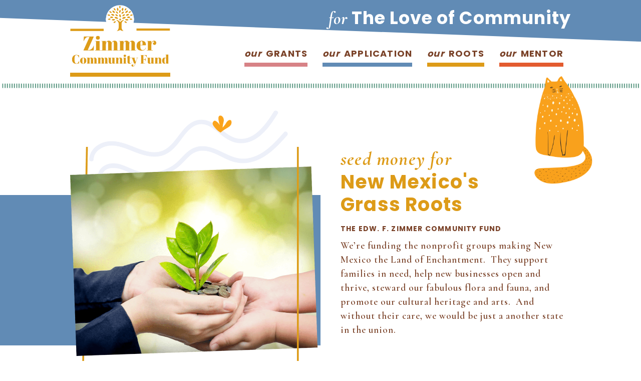

--- FILE ---
content_type: text/html; charset=UTF-8
request_url: https://zimmer-foundation.org/
body_size: 9177
content:
<!DOCTYPE html>
<html lang="en-US">
<head >
<meta charset="UTF-8" />
<meta name="viewport" content="width=device-width, initial-scale=1" />
<meta name='robots' content='index, follow, max-image-preview:large, max-snippet:-1, max-video-preview:-1' />
	<style>img:is([sizes="auto" i], [sizes^="auto," i]) { contain-intrinsic-size: 3000px 1500px }</style>
	
	<!-- This site is optimized with the Yoast SEO plugin v26.8 - https://yoast.com/product/yoast-seo-wordpress/ -->
	<title>Home - Edw. F. Zimmer Community Fund</title>
	<meta name="description" content="Zimmer Community Fund provides grass roots grants to New Mexico nonprofits working to improve life quality for all New Mexicans." />
	<link rel="canonical" href="https://zimmer-foundation.org/" />
	<meta property="og:locale" content="en_US" />
	<meta property="og:type" content="website" />
	<meta property="og:title" content="Home - Edw. F. Zimmer Community Fund" />
	<meta property="og:description" content="Zimmer Community Fund provides grass roots grants to New Mexico nonprofits working to improve life quality for all New Mexicans." />
	<meta property="og:url" content="https://zimmer-foundation.org/" />
	<meta property="og:site_name" content="Edw. F. Zimmer Community Fund" />
	<meta property="article:modified_time" content="2025-06-16T01:35:16+00:00" />
	<meta name="twitter:card" content="summary_large_image" />
	<script type="application/ld+json" class="yoast-schema-graph">{"@context":"https://schema.org","@graph":[{"@type":"WebPage","@id":"https://zimmer-foundation.org/","url":"https://zimmer-foundation.org/","name":"Home - Edw. F. Zimmer Community Fund","isPartOf":{"@id":"https://zimmer-foundation.org/#website"},"about":{"@id":"https://zimmer-foundation.org/#organization"},"datePublished":"2022-02-04T01:23:43+00:00","dateModified":"2025-06-16T01:35:16+00:00","description":"Zimmer Community Fund provides grass roots grants to New Mexico nonprofits working to improve life quality for all New Mexicans.","breadcrumb":{"@id":"https://zimmer-foundation.org/#breadcrumb"},"inLanguage":"en-US","potentialAction":[{"@type":"ReadAction","target":["https://zimmer-foundation.org/"]}]},{"@type":"BreadcrumbList","@id":"https://zimmer-foundation.org/#breadcrumb","itemListElement":[{"@type":"ListItem","position":1,"name":"Home"}]},{"@type":"WebSite","@id":"https://zimmer-foundation.org/#website","url":"https://zimmer-foundation.org/","name":"Edw. F. Zimmer Community Fund","description":"seed money for New Mexico&#039;s Grass Roots","publisher":{"@id":"https://zimmer-foundation.org/#organization"},"alternateName":"Edw. F. Zimmer Community Fund","potentialAction":[{"@type":"SearchAction","target":{"@type":"EntryPoint","urlTemplate":"https://zimmer-foundation.org/?s={search_term_string}"},"query-input":{"@type":"PropertyValueSpecification","valueRequired":true,"valueName":"search_term_string"}}],"inLanguage":"en-US"},{"@type":"Organization","@id":"https://zimmer-foundation.org/#organization","name":"Edw. F. Zimmer Community Fund","url":"https://zimmer-foundation.org/","logo":{"@type":"ImageObject","inLanguage":"en-US","@id":"https://zimmer-foundation.org/#/schema/logo/image/","url":"https://zimmer-foundation.org/wp-content/uploads/2023/12/Zimmer-Community-Fund-logos_gold-B-WHT.png","contentUrl":"https://zimmer-foundation.org/wp-content/uploads/2023/12/Zimmer-Community-Fund-logos_gold-B-WHT.png","width":751,"height":468,"caption":"Edw. F. Zimmer Community Fund"},"image":{"@id":"https://zimmer-foundation.org/#/schema/logo/image/"}}]}</script>
	<!-- / Yoast SEO plugin. -->


<link rel="alternate" type="application/rss+xml" title="Edw. F. Zimmer Community Fund &raquo; Feed" href="https://zimmer-foundation.org/feed/" />
<link rel="alternate" type="application/rss+xml" title="Edw. F. Zimmer Community Fund &raquo; Comments Feed" href="https://zimmer-foundation.org/comments/feed/" />
		<style>
			.lazyload,
			.lazyloading {
				max-width: 100%;
			}
		</style>
		<script type="text/javascript">
/* <![CDATA[ */
window._wpemojiSettings = {"baseUrl":"https:\/\/s.w.org\/images\/core\/emoji\/16.0.1\/72x72\/","ext":".png","svgUrl":"https:\/\/s.w.org\/images\/core\/emoji\/16.0.1\/svg\/","svgExt":".svg","source":{"concatemoji":"https:\/\/zimmer-foundation.org\/wp-includes\/js\/wp-emoji-release.min.js?ver=6.8.3"}};
/*! This file is auto-generated */
!function(s,n){var o,i,e;function c(e){try{var t={supportTests:e,timestamp:(new Date).valueOf()};sessionStorage.setItem(o,JSON.stringify(t))}catch(e){}}function p(e,t,n){e.clearRect(0,0,e.canvas.width,e.canvas.height),e.fillText(t,0,0);var t=new Uint32Array(e.getImageData(0,0,e.canvas.width,e.canvas.height).data),a=(e.clearRect(0,0,e.canvas.width,e.canvas.height),e.fillText(n,0,0),new Uint32Array(e.getImageData(0,0,e.canvas.width,e.canvas.height).data));return t.every(function(e,t){return e===a[t]})}function u(e,t){e.clearRect(0,0,e.canvas.width,e.canvas.height),e.fillText(t,0,0);for(var n=e.getImageData(16,16,1,1),a=0;a<n.data.length;a++)if(0!==n.data[a])return!1;return!0}function f(e,t,n,a){switch(t){case"flag":return n(e,"\ud83c\udff3\ufe0f\u200d\u26a7\ufe0f","\ud83c\udff3\ufe0f\u200b\u26a7\ufe0f")?!1:!n(e,"\ud83c\udde8\ud83c\uddf6","\ud83c\udde8\u200b\ud83c\uddf6")&&!n(e,"\ud83c\udff4\udb40\udc67\udb40\udc62\udb40\udc65\udb40\udc6e\udb40\udc67\udb40\udc7f","\ud83c\udff4\u200b\udb40\udc67\u200b\udb40\udc62\u200b\udb40\udc65\u200b\udb40\udc6e\u200b\udb40\udc67\u200b\udb40\udc7f");case"emoji":return!a(e,"\ud83e\udedf")}return!1}function g(e,t,n,a){var r="undefined"!=typeof WorkerGlobalScope&&self instanceof WorkerGlobalScope?new OffscreenCanvas(300,150):s.createElement("canvas"),o=r.getContext("2d",{willReadFrequently:!0}),i=(o.textBaseline="top",o.font="600 32px Arial",{});return e.forEach(function(e){i[e]=t(o,e,n,a)}),i}function t(e){var t=s.createElement("script");t.src=e,t.defer=!0,s.head.appendChild(t)}"undefined"!=typeof Promise&&(o="wpEmojiSettingsSupports",i=["flag","emoji"],n.supports={everything:!0,everythingExceptFlag:!0},e=new Promise(function(e){s.addEventListener("DOMContentLoaded",e,{once:!0})}),new Promise(function(t){var n=function(){try{var e=JSON.parse(sessionStorage.getItem(o));if("object"==typeof e&&"number"==typeof e.timestamp&&(new Date).valueOf()<e.timestamp+604800&&"object"==typeof e.supportTests)return e.supportTests}catch(e){}return null}();if(!n){if("undefined"!=typeof Worker&&"undefined"!=typeof OffscreenCanvas&&"undefined"!=typeof URL&&URL.createObjectURL&&"undefined"!=typeof Blob)try{var e="postMessage("+g.toString()+"("+[JSON.stringify(i),f.toString(),p.toString(),u.toString()].join(",")+"));",a=new Blob([e],{type:"text/javascript"}),r=new Worker(URL.createObjectURL(a),{name:"wpTestEmojiSupports"});return void(r.onmessage=function(e){c(n=e.data),r.terminate(),t(n)})}catch(e){}c(n=g(i,f,p,u))}t(n)}).then(function(e){for(var t in e)n.supports[t]=e[t],n.supports.everything=n.supports.everything&&n.supports[t],"flag"!==t&&(n.supports.everythingExceptFlag=n.supports.everythingExceptFlag&&n.supports[t]);n.supports.everythingExceptFlag=n.supports.everythingExceptFlag&&!n.supports.flag,n.DOMReady=!1,n.readyCallback=function(){n.DOMReady=!0}}).then(function(){return e}).then(function(){var e;n.supports.everything||(n.readyCallback(),(e=n.source||{}).concatemoji?t(e.concatemoji):e.wpemoji&&e.twemoji&&(t(e.twemoji),t(e.wpemoji)))}))}((window,document),window._wpemojiSettings);
/* ]]> */
</script>
<link rel='stylesheet' id='zimmer-foundation-genesis-child-css' href='https://zimmer-foundation.org/wp-content/themes/zf-genesis-child/style.css?ver=1.2.7' type='text/css' media='all' />
<style id='wp-emoji-styles-inline-css' type='text/css'>

	img.wp-smiley, img.emoji {
		display: inline !important;
		border: none !important;
		box-shadow: none !important;
		height: 1em !important;
		width: 1em !important;
		margin: 0 0.07em !important;
		vertical-align: -0.1em !important;
		background: none !important;
		padding: 0 !important;
	}
</style>
<link rel='stylesheet' id='wp-block-library-css' href='https://zimmer-foundation.org/wp-includes/css/dist/block-library/style.min.css?ver=6.8.3' type='text/css' media='all' />
<style id='classic-theme-styles-inline-css' type='text/css'>
/*! This file is auto-generated */
.wp-block-button__link{color:#fff;background-color:#32373c;border-radius:9999px;box-shadow:none;text-decoration:none;padding:calc(.667em + 2px) calc(1.333em + 2px);font-size:1.125em}.wp-block-file__button{background:#32373c;color:#fff;text-decoration:none}
</style>
<style id='global-styles-inline-css' type='text/css'>
:root{--wp--preset--aspect-ratio--square: 1;--wp--preset--aspect-ratio--4-3: 4/3;--wp--preset--aspect-ratio--3-4: 3/4;--wp--preset--aspect-ratio--3-2: 3/2;--wp--preset--aspect-ratio--2-3: 2/3;--wp--preset--aspect-ratio--16-9: 16/9;--wp--preset--aspect-ratio--9-16: 9/16;--wp--preset--color--black: #000000;--wp--preset--color--cyan-bluish-gray: #abb8c3;--wp--preset--color--white: #ffffff;--wp--preset--color--pale-pink: #f78da7;--wp--preset--color--vivid-red: #cf2e2e;--wp--preset--color--luminous-vivid-orange: #ff6900;--wp--preset--color--luminous-vivid-amber: #fcb900;--wp--preset--color--light-green-cyan: #7bdcb5;--wp--preset--color--vivid-green-cyan: #00d084;--wp--preset--color--pale-cyan-blue: #8ed1fc;--wp--preset--color--vivid-cyan-blue: #0693e3;--wp--preset--color--vivid-purple: #9b51e0;--wp--preset--color--orange: #FFBC49;--wp--preset--color--red: #E2574C;--wp--preset--gradient--vivid-cyan-blue-to-vivid-purple: linear-gradient(135deg,rgba(6,147,227,1) 0%,rgb(155,81,224) 100%);--wp--preset--gradient--light-green-cyan-to-vivid-green-cyan: linear-gradient(135deg,rgb(122,220,180) 0%,rgb(0,208,130) 100%);--wp--preset--gradient--luminous-vivid-amber-to-luminous-vivid-orange: linear-gradient(135deg,rgba(252,185,0,1) 0%,rgba(255,105,0,1) 100%);--wp--preset--gradient--luminous-vivid-orange-to-vivid-red: linear-gradient(135deg,rgba(255,105,0,1) 0%,rgb(207,46,46) 100%);--wp--preset--gradient--very-light-gray-to-cyan-bluish-gray: linear-gradient(135deg,rgb(238,238,238) 0%,rgb(169,184,195) 100%);--wp--preset--gradient--cool-to-warm-spectrum: linear-gradient(135deg,rgb(74,234,220) 0%,rgb(151,120,209) 20%,rgb(207,42,186) 40%,rgb(238,44,130) 60%,rgb(251,105,98) 80%,rgb(254,248,76) 100%);--wp--preset--gradient--blush-light-purple: linear-gradient(135deg,rgb(255,206,236) 0%,rgb(152,150,240) 100%);--wp--preset--gradient--blush-bordeaux: linear-gradient(135deg,rgb(254,205,165) 0%,rgb(254,45,45) 50%,rgb(107,0,62) 100%);--wp--preset--gradient--luminous-dusk: linear-gradient(135deg,rgb(255,203,112) 0%,rgb(199,81,192) 50%,rgb(65,88,208) 100%);--wp--preset--gradient--pale-ocean: linear-gradient(135deg,rgb(255,245,203) 0%,rgb(182,227,212) 50%,rgb(51,167,181) 100%);--wp--preset--gradient--electric-grass: linear-gradient(135deg,rgb(202,248,128) 0%,rgb(113,206,126) 100%);--wp--preset--gradient--midnight: linear-gradient(135deg,rgb(2,3,129) 0%,rgb(40,116,252) 100%);--wp--preset--font-size--small: 12px;--wp--preset--font-size--medium: 20px;--wp--preset--font-size--large: 36px;--wp--preset--font-size--x-large: 42px;--wp--preset--spacing--20: 0.44rem;--wp--preset--spacing--30: 0.67rem;--wp--preset--spacing--40: 1rem;--wp--preset--spacing--50: 1.5rem;--wp--preset--spacing--60: 2.25rem;--wp--preset--spacing--70: 3.38rem;--wp--preset--spacing--80: 5.06rem;--wp--preset--shadow--natural: 6px 6px 9px rgba(0, 0, 0, 0.2);--wp--preset--shadow--deep: 12px 12px 50px rgba(0, 0, 0, 0.4);--wp--preset--shadow--sharp: 6px 6px 0px rgba(0, 0, 0, 0.2);--wp--preset--shadow--outlined: 6px 6px 0px -3px rgba(255, 255, 255, 1), 6px 6px rgba(0, 0, 0, 1);--wp--preset--shadow--crisp: 6px 6px 0px rgba(0, 0, 0, 1);}:where(.is-layout-flex){gap: 0.5em;}:where(.is-layout-grid){gap: 0.5em;}body .is-layout-flex{display: flex;}.is-layout-flex{flex-wrap: wrap;align-items: center;}.is-layout-flex > :is(*, div){margin: 0;}body .is-layout-grid{display: grid;}.is-layout-grid > :is(*, div){margin: 0;}:where(.wp-block-columns.is-layout-flex){gap: 2em;}:where(.wp-block-columns.is-layout-grid){gap: 2em;}:where(.wp-block-post-template.is-layout-flex){gap: 1.25em;}:where(.wp-block-post-template.is-layout-grid){gap: 1.25em;}.has-black-color{color: var(--wp--preset--color--black) !important;}.has-cyan-bluish-gray-color{color: var(--wp--preset--color--cyan-bluish-gray) !important;}.has-white-color{color: var(--wp--preset--color--white) !important;}.has-pale-pink-color{color: var(--wp--preset--color--pale-pink) !important;}.has-vivid-red-color{color: var(--wp--preset--color--vivid-red) !important;}.has-luminous-vivid-orange-color{color: var(--wp--preset--color--luminous-vivid-orange) !important;}.has-luminous-vivid-amber-color{color: var(--wp--preset--color--luminous-vivid-amber) !important;}.has-light-green-cyan-color{color: var(--wp--preset--color--light-green-cyan) !important;}.has-vivid-green-cyan-color{color: var(--wp--preset--color--vivid-green-cyan) !important;}.has-pale-cyan-blue-color{color: var(--wp--preset--color--pale-cyan-blue) !important;}.has-vivid-cyan-blue-color{color: var(--wp--preset--color--vivid-cyan-blue) !important;}.has-vivid-purple-color{color: var(--wp--preset--color--vivid-purple) !important;}.has-black-background-color{background-color: var(--wp--preset--color--black) !important;}.has-cyan-bluish-gray-background-color{background-color: var(--wp--preset--color--cyan-bluish-gray) !important;}.has-white-background-color{background-color: var(--wp--preset--color--white) !important;}.has-pale-pink-background-color{background-color: var(--wp--preset--color--pale-pink) !important;}.has-vivid-red-background-color{background-color: var(--wp--preset--color--vivid-red) !important;}.has-luminous-vivid-orange-background-color{background-color: var(--wp--preset--color--luminous-vivid-orange) !important;}.has-luminous-vivid-amber-background-color{background-color: var(--wp--preset--color--luminous-vivid-amber) !important;}.has-light-green-cyan-background-color{background-color: var(--wp--preset--color--light-green-cyan) !important;}.has-vivid-green-cyan-background-color{background-color: var(--wp--preset--color--vivid-green-cyan) !important;}.has-pale-cyan-blue-background-color{background-color: var(--wp--preset--color--pale-cyan-blue) !important;}.has-vivid-cyan-blue-background-color{background-color: var(--wp--preset--color--vivid-cyan-blue) !important;}.has-vivid-purple-background-color{background-color: var(--wp--preset--color--vivid-purple) !important;}.has-black-border-color{border-color: var(--wp--preset--color--black) !important;}.has-cyan-bluish-gray-border-color{border-color: var(--wp--preset--color--cyan-bluish-gray) !important;}.has-white-border-color{border-color: var(--wp--preset--color--white) !important;}.has-pale-pink-border-color{border-color: var(--wp--preset--color--pale-pink) !important;}.has-vivid-red-border-color{border-color: var(--wp--preset--color--vivid-red) !important;}.has-luminous-vivid-orange-border-color{border-color: var(--wp--preset--color--luminous-vivid-orange) !important;}.has-luminous-vivid-amber-border-color{border-color: var(--wp--preset--color--luminous-vivid-amber) !important;}.has-light-green-cyan-border-color{border-color: var(--wp--preset--color--light-green-cyan) !important;}.has-vivid-green-cyan-border-color{border-color: var(--wp--preset--color--vivid-green-cyan) !important;}.has-pale-cyan-blue-border-color{border-color: var(--wp--preset--color--pale-cyan-blue) !important;}.has-vivid-cyan-blue-border-color{border-color: var(--wp--preset--color--vivid-cyan-blue) !important;}.has-vivid-purple-border-color{border-color: var(--wp--preset--color--vivid-purple) !important;}.has-vivid-cyan-blue-to-vivid-purple-gradient-background{background: var(--wp--preset--gradient--vivid-cyan-blue-to-vivid-purple) !important;}.has-light-green-cyan-to-vivid-green-cyan-gradient-background{background: var(--wp--preset--gradient--light-green-cyan-to-vivid-green-cyan) !important;}.has-luminous-vivid-amber-to-luminous-vivid-orange-gradient-background{background: var(--wp--preset--gradient--luminous-vivid-amber-to-luminous-vivid-orange) !important;}.has-luminous-vivid-orange-to-vivid-red-gradient-background{background: var(--wp--preset--gradient--luminous-vivid-orange-to-vivid-red) !important;}.has-very-light-gray-to-cyan-bluish-gray-gradient-background{background: var(--wp--preset--gradient--very-light-gray-to-cyan-bluish-gray) !important;}.has-cool-to-warm-spectrum-gradient-background{background: var(--wp--preset--gradient--cool-to-warm-spectrum) !important;}.has-blush-light-purple-gradient-background{background: var(--wp--preset--gradient--blush-light-purple) !important;}.has-blush-bordeaux-gradient-background{background: var(--wp--preset--gradient--blush-bordeaux) !important;}.has-luminous-dusk-gradient-background{background: var(--wp--preset--gradient--luminous-dusk) !important;}.has-pale-ocean-gradient-background{background: var(--wp--preset--gradient--pale-ocean) !important;}.has-electric-grass-gradient-background{background: var(--wp--preset--gradient--electric-grass) !important;}.has-midnight-gradient-background{background: var(--wp--preset--gradient--midnight) !important;}.has-small-font-size{font-size: var(--wp--preset--font-size--small) !important;}.has-medium-font-size{font-size: var(--wp--preset--font-size--medium) !important;}.has-large-font-size{font-size: var(--wp--preset--font-size--large) !important;}.has-x-large-font-size{font-size: var(--wp--preset--font-size--x-large) !important;}
:where(.wp-block-post-template.is-layout-flex){gap: 1.25em;}:where(.wp-block-post-template.is-layout-grid){gap: 1.25em;}
:where(.wp-block-columns.is-layout-flex){gap: 2em;}:where(.wp-block-columns.is-layout-grid){gap: 2em;}
:root :where(.wp-block-pullquote){font-size: 1.5em;line-height: 1.6;}
</style>
<link rel='stylesheet' id='wp-components-css' href='https://zimmer-foundation.org/wp-includes/css/dist/components/style.min.css?ver=6.8.3' type='text/css' media='all' />
<link rel='stylesheet' id='godaddy-styles-css' href='https://zimmer-foundation.org/wp-content/mu-plugins/vendor/wpex/godaddy-launch/includes/Dependencies/GoDaddy/Styles/build/latest.css?ver=2.0.2' type='text/css' media='all' />
<link rel='stylesheet' id='zf-style-css' href='https://zimmer-foundation.org/wp-content/themes/zf-genesis-child/css/style.min.css?ver=1.2.7' type='text/css' media='all' />
<link rel="https://api.w.org/" href="https://zimmer-foundation.org/wp-json/" /><link rel="alternate" title="JSON" type="application/json" href="https://zimmer-foundation.org/wp-json/wp/v2/pages/8" /><link rel="EditURI" type="application/rsd+xml" title="RSD" href="https://zimmer-foundation.org/xmlrpc.php?rsd" />
<link rel='shortlink' href='https://zimmer-foundation.org/' />
<link rel="alternate" title="oEmbed (JSON)" type="application/json+oembed" href="https://zimmer-foundation.org/wp-json/oembed/1.0/embed?url=https%3A%2F%2Fzimmer-foundation.org%2F" />
<link rel="alternate" title="oEmbed (XML)" type="text/xml+oembed" href="https://zimmer-foundation.org/wp-json/oembed/1.0/embed?url=https%3A%2F%2Fzimmer-foundation.org%2F&#038;format=xml" />
		<script>
			document.documentElement.className = document.documentElement.className.replace('no-js', 'js');
		</script>
				<style>
			.no-js img.lazyload {
				display: none;
			}

			figure.wp-block-image img.lazyloading {
				min-width: 150px;
			}

			.lazyload,
			.lazyloading {
				--smush-placeholder-width: 100px;
				--smush-placeholder-aspect-ratio: 1/1;
				width: var(--smush-image-width, var(--smush-placeholder-width)) !important;
				aspect-ratio: var(--smush-image-aspect-ratio, var(--smush-placeholder-aspect-ratio)) !important;
			}

						.lazyload, .lazyloading {
				opacity: 0;
			}

			.lazyloaded {
				opacity: 1;
				transition: opacity 400ms;
				transition-delay: 0ms;
			}

					</style>
		  <link rel="preconnect" href="https://fonts.googleapis.com">
  <link rel="preconnect" href="https://fonts.gstatic.com" crossorigin>
  <link href="https://fonts.googleapis.com/css2?family=Cormorant:ital,wght@0,600;0,700;1,600;1,700&family=Poppins:wght@400;700&display=swap" rel="stylesheet">
  <link rel="pingback" href="https://zimmer-foundation.org/xmlrpc.php" />
<link rel="icon" href="https://zimmer-foundation.org/wp-content/uploads/2023/11/cropped-Zimmer-Community-Fund-tree-32x32.png" sizes="32x32" />
<link rel="icon" href="https://zimmer-foundation.org/wp-content/uploads/2023/11/cropped-Zimmer-Community-Fund-tree-192x192.png" sizes="192x192" />
<link rel="apple-touch-icon" href="https://zimmer-foundation.org/wp-content/uploads/2023/11/cropped-Zimmer-Community-Fund-tree-180x180.png" />
<meta name="msapplication-TileImage" content="https://zimmer-foundation.org/wp-content/uploads/2023/11/cropped-Zimmer-Community-Fund-tree-270x270.png" />
</head>
<body class="home wp-singular page-template page-template-homepage page-template-homepage-php page page-id-8 wp-custom-logo wp-theme-genesis wp-child-theme-zf-genesis-child header-full-width full-width-content genesis-breadcrumbs-hidden"><div class="site-container"><ul class="genesis-skip-link"><li><a href="#genesis-nav-primary" class="screen-reader-shortcut"> Skip to primary navigation</a></li><li><a href="#genesis-content" class="screen-reader-shortcut"> Skip to main content</a></li></ul>
  <div class="header-tagline">
    <div class="header-tagline__container wrap">
      <p class="header-tagline__text"><span class="first-word">For</span> The Love of Community</p>
    </div><!-- end header-tagline__container -->
  </div><!-- end header-tagline -->

  <div class="header-images">
    <div class="header-images__container wrap">
      <img class="header-images__wave lazyload" data-src="https://zimmer-foundation.org/wp-content/themes/zf-genesis-child/assets/images/header/wave.png" alt="Wave illustration" width="450" src="[data-uri]" style="--smush-placeholder-width: 800px; --smush-placeholder-aspect-ratio: 800/285;">
      <img class="header-images__cat lazyload" data-src="https://zimmer-foundation.org/wp-content/themes/zf-genesis-child/assets/images/header/cat.png" alt="Cat illustration" width="120" src="[data-uri]" style="--smush-placeholder-width: 700px; --smush-placeholder-aspect-ratio: 700/1303;">
    </div><!-- end header-images__container -->
  </div><!-- end header-images -->

  <header class="site-header"><div class="wrap"><div class="title-area"><p class="site-title"><span class="screen-reader-text">Edw. F. Zimmer Community Fund</span><a href="https://zimmer-foundation.org/" class="custom-logo-link" rel="home" aria-current="page"><img width="751" height="468" src="https://zimmer-foundation.org/wp-content/uploads/2023/12/Zimmer-Community-Fund-logos_gold-B-WHT.png" class="custom-logo" alt="Edw. F. Zimmer Community Fund" decoding="async" fetchpriority="high" srcset="https://zimmer-foundation.org/wp-content/uploads/2023/12/Zimmer-Community-Fund-logos_gold-B-WHT.png 751w, https://zimmer-foundation.org/wp-content/uploads/2023/12/Zimmer-Community-Fund-logos_gold-B-WHT-300x187.png 300w" sizes="(max-width: 751px) 100vw, 751px" /></a></p></div><nav class="nav-mobile"><button class="mobile-menu-toggle"><svg class="menu-open"><use xlink:href="https://zimmer-foundation.org/wp-content/themes/zf-genesis-child/assets/images/icon-sprite.svg#icon-menu"></use></svg><svg class="menu-close"><use xlink:href="https://zimmer-foundation.org/wp-content/themes/zf-genesis-child/assets/images/icon-sprite.svg#icon-cross"></use></svg><span class="screen-reader-text">Menu</span></button></nav><nav class="nav-primary" aria-label="Main" id="genesis-nav-primary"><div class="wrap"><ul id="menu-primary-nav" class="menu genesis-nav-menu menu-primary"><li id="menu-item-775" class="menu-item"><a href="https://zimmer-foundation.org/our-grants-fund-new-mexico-small-and-medium-nonprofits/"><span ><span class="first-menu">our</span> Grants</span></a></li>
<li id="menu-item-713" class="menu-item"><a href="https://zimmer-foundation.org/our-focus/"><span ><span class="first-menu">our</span> application</span></a></li>
<li id="menu-item-64" class="menu-item"><a href="https://zimmer-foundation.org/our-roots/"><span ><span class="first-menu">our</span> roots</span></a></li>
<li id="menu-item-86" class="menu-item"><a href="https://zimmer-foundation.org/our-mentor/"><span ><span class="first-menu">our</span> Mentor</span></a></li>
</ul></div></nav></div></header><div class="site-inner"><div class="content-area"><main class="content" id="genesis-content"><article class="post-8 page type-page status-publish entry" aria-label="Home"><header class="entry-header"><h1 class="entry-title">Home</h1>
</header><div class="entry-content">
    <section class="intro">
      <div class="color-block"></div>
      <div class="wrap">
        <div class="grid grid--2-col">
          <div class="intro__image">
            <img data-src="https://zimmer-foundation.org/wp-content/uploads/2023/09/Zimmer-Fund-Seed-Money-2-e1695785170917.png" alt="Hands holding seedling for Nonprofit Grants in New Mexico" src="[data-uri]" class="lazyload" style="--smush-placeholder-width: 999px; --smush-placeholder-aspect-ratio: 999/967;" />
          </div>
          <div class="intro__content">
            <h1 class="intro__header"><span class="first-word">seed money for</span> <br>New Mexico's <br>Grass Roots<span class="subheader">The Edw. F. Zimmer Community Fund</span></h1>
            <p>We&#8217;re funding the nonprofit groups making New Mexico the Land of Enchantment.  They support families in need, help new businesses open and thrive, steward our fabulous flora and fauna, and promote our cultural heritage and arts.  And without their care, we would be just a another state in the union.</p>
          </div>
        </div><!-- end grid -->
      </div><!-- end wrap -->
    </section><!-- end intro -->

    <div class="testimonial home-testimonial home-testimonial--1">
      <div class="wrap">
        <blockquote>
          <img class="testimonial__rainbow lazyload" data-src="https://zimmer-foundation.org/wp-content/themes/zf-genesis-child/assets/images/testimonial/testimonial-rainbow.png" alt="Rainbow illustration" width="60" src="[data-uri]" style="--smush-placeholder-width: 148px; --smush-placeholder-aspect-ratio: 148/225;">
          <img class="testimonial__cat lazyload" data-src="https://zimmer-foundation.org/wp-content/themes/zf-genesis-child/assets/images/testimonial/testimonial-cat.png" alt="Cat illustration" width="160" src="[data-uri]" style="--smush-placeholder-width: 700px; --smush-placeholder-aspect-ratio: 700/943;">
          <p>"Thank you so much for the generous donation! Your gift means more New Mexicans will get skills to prevent violence -- and joy happens when people feel safe."</p>
          <cite>—  Resolve </cite>
        </blockquote>
      </div><!-- end wrap -->
    </div><!-- end testimonial -->

    <section class="columns columns--3-col columns--blue u-padding-top-large u-padding-bottom-large">
      <div class="wrap">
        <h2 class="columns__header">Making New Mexico a kinder, gentler and more meaningful place to live<span class="subheader">A land of enchantment for everyone</span></h2>
        <div class="grid u-padding-top-small">
          <div class="columns__column">
            <p>To understand what makes New Mexico so special,  look no further than  our many nonprofits.</p>
<p>They work hard to fill in the gaps where government services and individual abilities fall short. And they are the groups we help.</p>
          </div>
          <div class="columns__column">
            <p>If you&#8217;re one of them and could benefit from extra funding, please reach out to us.  We&#8217;re there to help.</p>
<h5>Flexible Grant Options</h5>
<p>We offer three types of <a href="https://zimmer-foundation.org/our-focus/">grants: </a><strong>Unrestricted Grants</strong> to boost the overall strength of  your organization, <strong>Targeted Grants</strong> to address unique (often one-time) expenses, and <strong>Token of Appreciation Grants </strong>for  nonprofits that don&#8217;t completely meet our eligibility criteria, but align with our program&#8217;s spirit.</p>
<p>&nbsp;</p>
          </div>
          <div class="columns__column">
            <p style="text-align: left;">Our <a href="https://zimmer-foundation.org/our-focus/">application process</a> is simple and quick.  And you&#8217;ll find us happy to help you with your funding needs.</p>
<h5>Contact Us</h5>
<p>We&#8217;re available weekdays by phone, e-mail or text to answer your questions.</p>
<p>&nbsp;</p>
<p>&nbsp;</p>
<p>&nbsp;</p>
          </div>
        </div>
      </div><!-- end wrap -->
    </section><!-- end columns -->

    <div class="home-stats">
      <div class="wrap">
        <img class="home-stats__rainbow lazyload" data-src="https://zimmer-foundation.org/wp-content/themes/zf-genesis-child/assets/images/home/stats-rainbow.png" alt="Rainbow illustration" width="100" src="[data-uri]" style="--smush-placeholder-width: 275px; --smush-placeholder-aspect-ratio: 275/295;">
        <div class="home-stats__stat home-stats__stat--1">
          <div class="home-stats__container">
            Promoting our vast cultural heritage and arts.          </div>
        </div><!-- end home-stats__stat -->
        <div class="home-stats__stat home-stats__stat--2">
          <img class="home-stats__line lazyload" data-src="https://zimmer-foundation.org/wp-content/themes/zf-genesis-child/assets/images/home/yellow-line.png" alt="Yellow divider" width="50" src="[data-uri]" style="--smush-placeholder-width: 108px; --smush-placeholder-aspect-ratio: 108/586;">
          <div class="home-stats__container">
            Helping small businesses open and thrive. Mentoring, incubation, micro loans.          </div>
        </div><!-- end home-stats__stat -->
        <div class="home-stats__stat home-stats__stat--3">
          <div class="home-stats__container">
            Caring for our flora and fauna—animal welfare and ecology concerns.          </div>
        </div><!-- end home-stats__stat -->
        <div class="home-stats__stat home-stats__stat--4">
          <div class="home-stats__container">
            Propping up New Mexicans in need. Child development, food insecurity, homelessness.          </div>
        </div><!-- end home-stats__stat -->
      </div><!-- end wrap -->
    </div><!-- end home-stats -->

    <section class="home-partner">
      <div class="color-block"></div>
      <div class="wrap">
        <div class="grid grid--2-col">
          <div class="home-partner__content">
            <h1 class="home-partner__header"><span class="first-word">And Providing Affordable Spay/Neuter For Cats</span><span class="subheader">Through Nonprofit Partnerships  </span></h1>
            <p>Although we closed our Zimmer Feline Foundation in 2023, cat spay/neuter is still a priority for us.  </p>
<p>So we encourage nonprofits that provide free or low-cost cat spay/neuter to reach out to us.  We'd love to help you get more cats fixed.</p>
<p>And, if you're a cat caregiver needing financial help to fix your pet cat, visit Our Roots page for tips  on how to get the surgery done at a lower cost.</p>
          </div>
          <img class="home-partner__image lazyload"data-src="https://zimmer-foundation.org/wp-content/uploads/2022/02/collage-home-partner.png" alt="Zimmer Community Fund cat collage for nonprofit grants in New Mexico" width="500" src="[data-uri]" style="--smush-placeholder-width: 1000px; --smush-placeholder-aspect-ratio: 1000/1502;" />
        </div>
      </div><!-- end wrap -->
    </section><!-- end home-partner -->

    <div class="testimonial home-testimonial home-testimonial--2">
      <div class="wrap">
        <div class="home-testimonial--2__container">
          <blockquote>
            <p>"This year, your compassionate commitment helped our herd of horses bring hope and healing to 75 people from all walks of life who come to the sanctuary seeking solace and peace."</p>
            <cite>— A Chance of a Lifetime</cite>
            <img class="testimonial__toy lazyload" data-src="https://zimmer-foundation.org/wp-content/themes/zf-genesis-child/assets/images/home/blue-toy.png" alt="Blue toy illustration" width="80" src="[data-uri]" style="--smush-placeholder-width: 174px; --smush-placeholder-aspect-ratio: 174/219;">
          </blockquote>
        </div>
      </div><!-- end wrap -->
      <img class="home-testimonial--2__pawprints lazyload" data-src="https://zimmer-foundation.org/wp-content/themes/zf-genesis-child/assets/images/home/home-testimonial-seeds.png" alt="Seeds illustration" width="700" src="[data-uri]" style="--smush-placeholder-width: 1302px; --smush-placeholder-aspect-ratio: 1302/1184;">
    </div><!-- end testimonial -->

    </div></article></main></div></div><footer class="site-footer">
  <div class="footer-top u-padding-top-medium u-padding-bottom-medium">
    <div class="footer-top__container wrap u-center-text">
      <img class="footer-top__logo lazyload" data-src="https://zimmer-foundation.org/wp-content/themes/zf-genesis-child/assets/images/footer/logo-footer.jpg" alt="For the love of cats badge" width="150" src="[data-uri]" style="--smush-placeholder-width: 751px; --smush-placeholder-aspect-ratio: 751/432;">
      <div class="footer-top__content u-margin-top-small"><p>PO Box 6815 • Santa Fe, NM 87502<br />
<a href="tel:505-466-1676" target="_blank" rel="noopener">505-466-1676</a><br />
<a href="mailto:hello@zimmer-foundation.org" target="_blank" rel="noopener">hello@zimmer-foundation.org</a></p>
</div>
      <div class="social u-margin-top-small">
        <a href="https://www.facebook.com/zimmerfelinefoundation/">
          <span class="screen-reader-text">Facebook</span>
          <svg>
            <use xlink:href="https://zimmer-foundation.org/wp-content/themes/zf-genesis-child/assets/images/icon-sprite.svg#icon-facebook"></use>
          </svg>
        </a>
      </div>
    </div><!-- end wrap -->
  </div><!-- end footer-top -->

  <div class="footer-bottom">
    <div class="footer-bottom__container wrap">
      <p class="footer-bottom__credits">Copyright ©2026 Zimmer Community Fund <span>&middot;</span> <br>Website design | <a href="https://thinkallday.com" target="_blank">Think All Day</a></p>
    </div><!-- end wrap -->
  </div><!-- end footer-bottom -->

  </footer></div><script type="speculationrules">
{"prefetch":[{"source":"document","where":{"and":[{"href_matches":"\/*"},{"not":{"href_matches":["\/wp-*.php","\/wp-admin\/*","\/wp-content\/uploads\/*","\/wp-content\/*","\/wp-content\/plugins\/*","\/wp-content\/themes\/zf-genesis-child\/*","\/wp-content\/themes\/genesis\/*","\/*\\?(.+)"]}},{"not":{"selector_matches":"a[rel~=\"nofollow\"]"}},{"not":{"selector_matches":".no-prefetch, .no-prefetch a"}}]},"eagerness":"conservative"}]}
</script>
<script type="text/javascript" src="https://zimmer-foundation.org/wp-includes/js/jquery/jquery.js" id="jquery-js"></script>
<script type="text/javascript" src="https://zimmer-foundation.org/wp-content/themes/zf-genesis-child/js/global.min.js?ver=1.2.7" id="zf-global-js"></script>
<script type="text/javascript" src="https://zimmer-foundation.org/wp-content/themes/genesis/lib/js/skip-links.min.js?ver=3.6.1" id="skip-links-js"></script>
<script type="text/javascript" id="smush-lazy-load-js-before">
/* <![CDATA[ */
var smushLazyLoadOptions = {"autoResizingEnabled":false,"autoResizeOptions":{"precision":5,"skipAutoWidth":true}};
/* ]]> */
</script>
<script type="text/javascript" src="https://zimmer-foundation.org/wp-content/plugins/wp-smushit/app/assets/js/smush-lazy-load.min.js?ver=3.23.2" id="smush-lazy-load-js"></script>
</body></html>


--- FILE ---
content_type: text/css
request_url: https://zimmer-foundation.org/wp-content/themes/zf-genesis-child/style.css?ver=1.2.7
body_size: -13
content:
/*
Theme Name: Zimmer Foundation Genesis Child
Author: Think All Day
Theme URI: https://thinkallday.com/
Description: Custom theme developed by Think All Day.
Version: 1.2.7
Template: genesis
Template Version: 3.3.4
*/


--- FILE ---
content_type: text/css
request_url: https://zimmer-foundation.org/wp-content/themes/zf-genesis-child/css/style.min.css?ver=1.2.7
body_size: 4675
content:
.screen-reader-shortcut,.screen-reader-text,.screen-reader-text span{border:0;clip:rect(0,0,0,0);height:.1rem;overflow:hidden;position:absolute!important;width:.1rem;word-wrap:normal!important}.screen-reader-shortcut:focus,.screen-reader-text:focus,.widget_search input[type=submit]:focus{background:#fff;box-shadow:0 0 .2rem .2rem rgba(0,0,0,.6);clip:auto!important;color:#333;display:block;font-size:1em;height:auto;padding:1.5rem 2.3rem 1.4rem;text-decoration:none;width:auto;z-index:100000}.genesis-skip-link{margin:0}.genesis-skip-link .skip-link-hidden{display:none;visibility:hidden}.genesis-skip-link li{height:0;list-style:none;width:0}button::-moz-focus-inner{border:0}@-webkit-keyframes fadein{from{opacity:0}to{opacity:1}}@keyframes fadein{from{opacity:0}to{opacity:1}}*,::after,::before{margin:0;padding:0;box-sizing:inherit}html{-moz-osx-font-smoothing:grayscale;-webkit-font-smoothing:antialiased;scroll-behavior:smooth;font-size:56.25%}@media (min-width:56.25em){html{font-size:59.375%}}@media (min-width:75em){html{font-size:62.5%}}body{box-sizing:border-box}.site-container{-webkit-animation:fadein 1.5s;animation:fadein 1.5s;word-wrap:break-word;max-width:200rem;margin:0 auto;position:relative;background-image:url("/wp-content/themes/zf-genesis-child/assets/images/header/green-lines.png");background-repeat:no-repeat;background-size:150rem;background-position:center 31.5rem}@media (min-width:37.5em){.site-container{background-position:center 16rem}}@media (min-width:56.25em){.site-container{background-size:100% 2rem}}.site-inner{padding-top:2rem}@media (min-width:37.5em){.site-inner{padding-top:8.5rem}}@media (min-width:56.25em){.site-inner{padding-top:3.5rem}}.wrap{padding-right:2rem;padding-left:2rem;margin-right:auto;margin-left:auto}@media (min-width:37.5em){.wrap{padding-right:0;padding-left:0;max-width:65rem}}@media (min-width:56.25em){.wrap{max-width:90rem}}@media (min-width:75em){.wrap{max-width:100rem}}.wrap-narrow{padding-right:2rem;padding-left:2rem;margin-right:auto;margin-left:auto;max-width:90rem}@media (min-width:75em){.wrap-narrow{padding-right:0;padding-left:0}}.wrap-x-narrow{padding-right:2rem;padding-left:2rem;margin-right:auto;margin-left:auto;max-width:65rem}@media (min-width:75em){.wrap-x-narrow{padding-right:0;padding-left:0}}.anchor{display:block;position:relative;top:-200px;visibility:hidden}.color-block{height:30rem;width:100%;background:#618bb5;position:absolute;z-index:-1}@media (min-width:56.25em){.color-block{width:50%}}body{font-family:Cormorant,serif;font-weight:600;font-size:1.9rem;line-height:1.5;letter-spacing:1px;color:#7a4228}a{-webkit-tap-highlight-color:transparent;color:#d78286;text-decoration:none;transition:all .2s ease-in-out}a:focus,a:hover{color:#c4484e}b,strong{font-weight:700}em,i{font-style:italic}p{margin:0 0 2rem;padding:0}.first-word{font-family:Cormorant,serif;font-style:italic;font-weight:700;text-transform:lowercase}h1,h2,h3,h4,h5,h6{line-height:1.2;letter-spacing:1.2px;font-family:Poppins,sans-serif;margin:0 0 1.25rem}.subheader{display:block;font-size:1.4rem;text-transform:uppercase;padding-top:1.75rem}h1{font-size:3.8rem}h2{font-size:3.2rem}h3{font-size:2.5rem}.u-center-text{text-align:center!important}.u-margin-bottom-small{margin-bottom:1.5rem!important}.u-margin-bottom-medium{margin-bottom:2rem!important}@media (min-width:56.25em){.u-margin-bottom-medium{margin-bottom:4rem!important}}.u-margin-bottom-large{margin-bottom:5rem!important}@media (min-width:56.25em){.u-margin-bottom-large{margin-bottom:8rem!important}}.u-margin-bottom-x-large{margin-bottom:8rem!important}@media (min-width:56.25em){.u-margin-bottom-x-large{margin-bottom:12rem!important}}.u-margin-top-small{margin-top:1.5rem!important}.u-margin-top-medium{margin-top:2rem!important}@media (min-width:56.25em){.u-margin-top-medium{margin-top:4rem!important}}.u-margin-top-large{margin-top:5rem!important}@media (min-width:56.25em){.u-margin-top-large{margin-top:8rem!important}}.u-margin-top-x-large{margin-top:8rem!important}@media (min-width:56.25em){.u-margin-top-x-large{margin-top:12rem!important}}.u-padding-bottom-small{padding-bottom:1.5rem!important}.u-padding-bottom-medium{padding-bottom:2rem!important}@media (min-width:56.25em){.u-padding-bottom-medium{padding-bottom:4rem!important}}.u-padding-bottom-large{padding-bottom:5rem!important}@media (min-width:56.25em){.u-padding-bottom-large{padding-bottom:8rem!important}}.u-padding-top-x-large{padding-top:8rem!important}@media (min-width:56.25em){.u-padding-top-x-large{padding-top:12rem!important}}.u-padding-top-small{padding-top:1.5rem!important}.u-padding-top-medium{padding-top:2rem!important}@media (min-width:56.25em){.u-padding-top-medium{padding-top:4rem!important}}.u-padding-top-large{padding-top:5rem!important}@media (min-width:56.25em){.u-padding-top-large{padding-top:8rem!important}}.u-padding-bottom-x-large{padding-bottom:8rem!important}@media (min-width:56.25em){.u-padding-bottom-x-large{padding-bottom:12rem!important}}.button,input[type=button],input[type=submit]{-webkit-appearance:none;-webkit-tap-highlight-color:transparent;text-transform:uppercase;text-decoration:none!important;line-height:1;padding:2.5rem 6rem;display:inline-block;transition:all .2s;cursor:pointer;background:#d78286;color:#fff;font-family:Poppins,sans-serif;font-weight:400;border:none}.button:active,.button:hover,input[type=button]:active,input[type=button]:hover,input[type=submit]:active,input[type=submit]:hover{background:#e35b2f;color:#fff}.checkbox{position:relative}.checkbox__image{position:absolute;left:-4rem;top:2px}.checkbox__content>p:first-child{display:none}.embed-container{position:relative;padding-bottom:56.25%;overflow:hidden;max-width:100%;height:auto}.embed-container embed,.embed-container iframe,.embed-container object{position:absolute;top:0;left:0;width:100%;height:100%}input,select,textarea{-webkit-appearance:none;border:1px solid rgba(0,0,0,.8);padding:1.5rem;width:100%;font-size:inherit;font-family:inherit}input:focus,textarea:focus{outline:0}input[type=checkbox],input[type=image],input[type=radio]{width:auto}input[type=checkbox]{-webkit-appearance:checkbox}input[type=radio]{-webkit-appearance:radio}::-ms-input-placeholder{color:#7a4228;opacity:1}:-ms-input-placeholder{color:#7a4228;opacity:1}::-webkit-input-placeholder{color:#7a4228;opacity:1}::placeholder{color:#7a4228;opacity:1}@media (min-width:56.25em){.gallery{overflow:hidden}.gallery img{border:1px solid #eee;height:auto;padding:4px}.gallery img:focus,.gallery img:hover{border:1px solid #999;outline:0}.gallery-columns-1 .gallery-item{width:100%}.gallery-columns-2 .gallery-item{width:50%}.gallery-columns-3 .gallery-item{width:33%}.gallery-columns-4 .gallery-item{width:25%}.gallery-columns-5 .gallery-item{width:20%}.gallery-columns-6 .gallery-item{width:16.6666%}.gallery-columns-7 .gallery-item{width:14.2857%}.gallery-columns-8 .gallery-item{width:12.5%}.gallery-columns-9 .gallery-item{width:11.1111%}.gallery-columns-2 .gallery-item:nth-child(2n+1),.gallery-columns-3 .gallery-item:nth-child(3n+1),.gallery-columns-4 .gallery-item:nth-child(4n+1),.gallery-columns-5 .gallery-item:nth-child(5n+1),.gallery-columns-6 .gallery-item:nth-child(6n+1),.gallery-columns-7 .gallery-item:nth-child(7n+1),.gallery-columns-8 .gallery-item:nth-child(8n+1),.gallery-columns-9 .gallery-item:nth-child(9n+1){clear:left}.gallery-item{float:left;margin:0 0 30px;text-align:center}}hr{border-top:3px solid #ccc;margin:3rem auto}.wp-caption,embed,iframe,img,object,video{max-width:100%}img{height:auto;vertical-align:top;color:transparent}figure{margin:0}a.aligncenter img{display:block;margin:0 auto}a.alignnone{display:inline-block}.alignleft{float:left;text-align:left}.alignright{float:right;text-align:right}a.alignleft,a.alignnone,a.alignright{max-width:100%}.aligncenter,img.centered{display:block;margin:0 auto 30px}.alignnone,img.alignnone{margin-bottom:15px}.wp-caption.alignleft,a.alignleft,img.alignleft{margin:0 20px 20px 0}.wp-caption.alignright,a.alignright,img.alignright{margin:0 0 20px 20px}.gallery-caption,.wp-caption-text{margin:0;text-align:center}.entry-content p.wp-caption-text{margin-bottom:0}ol,ul{margin:0;padding:0}li{list-style-type:none}.entry-content ul{margin-bottom:2rem;margin-left:1.75rem}.entry-content ol>li{list-style-type:decimal}.entry-content ul>li{list-style-type:disc}.entry-content ol ol,.entry-content ul ul{margin-bottom:0}.social{display:flex;justify-content:center}.social a{width:3rem;height:3rem;color:#d78286;display:flex;justify-content:center;align-items:center;padding:1px;box-sizing:content-box}.social a:not(:last-child){margin-right:1.4rem}.social a svg{width:3rem;height:3rem;fill:currentColor}.social a:hover{color:#c4484e}@media (min-width:37.5em){.testimonial{position:relative;z-index:-1;margin-bottom:-7rem}}@media (min-width:56.25em){.testimonial{background-image:url("/wp-content/themes/zf-genesis-child/assets/images/testimonial/testimonial-left.png"),url("/wp-content/themes/zf-genesis-child/assets/images/testimonial/testimonial-right.png");background-position:10% 21%,90% 0;background-repeat:no-repeat;background-size:24rem,contain;padding-top:5rem}}.testimonial blockquote{position:relative;display:flex;flex-direction:column;align-items:center;justify-content:center;background:#e35b2f;color:#fff;font-weight:700;font-size:3.2rem;text-align:center;line-height:1.2;margin:0 auto;padding:3rem}@media (min-width:37.5em){.testimonial blockquote{width:62rem;height:62rem;padding:6rem;border-radius:50%}}.testimonial blockquote p:last-of-type{margin-bottom:0}.testimonial__rainbow{position:absolute;z-index:1;top:-6rem;left:0}@media (min-width:37.5em){.testimonial__rainbow{top:-2rem;left:20%}}.testimonial__cat{display:none}@media (min-width:37.5em){.testimonial__cat{display:block;position:absolute;z-index:1;bottom:6.5rem;left:-33%}}.testimonial__toy{display:none}@media (min-width:37.5em){.testimonial__toy{display:block;position:absolute;z-index:1;left:4rem;bottom:3rem}}.testimonial--left blockquote{width:62rem;height:62rem;padding:5rem 10rem;margin:0}.columns:not(:last-of-type){margin-bottom:1.5rem}.columns__column{padding-top:3rem;color:#fff}.columns__column p:last-child{margin-bottom:0}.columns__column h3{margin-bottom:2rem}.columns__column a{color:#fff;font-weight:700;text-decoration:underline}.columns__header{color:#dd9b18;text-align:center}.columns .subheader{color:#fff}.columns--1-col .columns__column{font-family:Poppins,sans-serif;text-transform:uppercase;display:flex;flex-direction:column;align-items:center;justify-content:space-between}.columns--1-col .columns__column .button{margin-top:3rem}.columns--2-col .columns__column{padding-left:4rem}@media (min-width:56.25em){.columns--2-col .grid{grid-template-columns:repeat(2,1fr);grid-gap:5rem}}@media (min-width:56.25em){.columns--3-col .grid{grid-template-columns:repeat(3,1fr);grid-gap:5rem}}.columns--blue{background:#618bb5}.columns--blue .columns__header{color:#dd9b18}.columns--yellow{background:#dd9b18}.columns--yellow .columns__header{color:#618bb5}.entry::after{content:"";display:table;clear:both}.site-footer{font-family:Poppins,sans-serif}.footer-top__content p:last-child{margin-bottom:0}.footer-top a{color:#7a4228}.footer-bottom{padding:2rem 0;background:#dd9b18}.footer-bottom__credits{text-align:center;font-size:1.4rem;margin-bottom:0;color:#fff}.footer-bottom__credits a{color:#fff}@media (min-width:37.5em){.footer-bottom br{display:none}}.footer-bottom span{display:none}@media (min-width:37.5em){.footer-bottom span{display:inline}}.flex{display:flex}.grid{display:grid;grid-template-columns:1fr;overflow:hidden}@media (min-width:56.25em){.grid--2-col{grid-template-columns:repeat(2,1fr)}}@media (min-width:37.5em){.grid--3-col{grid-template-columns:repeat(3,1fr)}}@media (min-width:37.5em){.grid--4-col{grid-template-columns:repeat(2,1fr)}}@media (min-width:56.25em){.grid--4-col{grid-template-columns:repeat(4,1fr)}}@media (min-width:37.5em){.grid--5-col{grid-template-columns:repeat(2,1fr)}}@media (min-width:56.25em){.grid--5-col{grid-template-columns:repeat(5,1fr)}}@media (min-width:37.5em){.grid--6-col{grid-template-columns:repeat(3,1fr)}}@media (min-width:56.25em){.grid--6-col{grid-template-columns:repeat(6,1fr)}}.grid--4-6-col{grid-gap:0}@media (min-width:56.25em){.grid--4-6-col{grid-template-columns:40% 60%}}@media (min-width:56.25em){.grid--2-3-col{grid-template-columns:2fr 1fr}}@media (min-width:56.25em){.grid--1-4-col{grid-template-columns:1fr 3fr}}.site-header{z-index:1;position:relative;top:-3rem}@media (min-width:37.5em){.site-header{position:absolute;width:100%;top:1rem;padding-bottom:2rem}}@media (min-width:56.25em){.site-header>.wrap{display:flex;align-items:flex-end;justify-content:space-between}}@media (min-width:75em){.site-header.fix{position:fixed;top:0;left:0;z-index:1000;width:100%;max-width:100%;background:#fff}.site-header.fix .custom-logo-link{height:7.5rem;background-image:url("/wp-content/themes/zf-genesis-child/assets/images/header/logo-sticky-header.png");background-repeat:no-repeat;background-size:contain;background-position:center}.site-header.fix .custom-logo-link img{display:none}.site-header.fix .nav-primary{padding-bottom:0}}.site-header::after{content:"";display:table;clear:both}@media (min-width:75em){.admin-bar .site-header.fix .custom-logo-link{height:12rem;background-position:0 5.5rem}}.site-title{margin:0}@media (min-width:37.5em){.site-title{float:left}}.custom-logo-link{display:block;width:20rem;margin:0 auto;padding-bottom:1rem;border-bottom:8px solid #dd9b18;transition:none}.custom-logo-link:hover{border-bottom:8px solid #dd9b18}.header-tagline{background:#618bb5;padding:1rem 0 2rem;-webkit-clip-path:polygon(0 0,100% 0,100% 100%,0 80%);clip-path:polygon(0 0,100% 0,100% 100%,0 80%);margin-bottom:2rem}@media (min-width:56.25em){.header-tagline{-webkit-clip-path:polygon(0 0,100% 0,100% 100%,0 43%);clip-path:polygon(0 0,100% 0,100% 100%,0 43%);margin-bottom:5.5rem}}.header-tagline__container{display:flex;justify-content:flex-end}.header-tagline__text{color:#fff;font-size:3.5rem;text-align:right;margin-bottom:0;font-family:Poppins,sans-serif;max-width:30rem}@media (min-width:37.5em){.header-tagline__text{max-width:100%}}.header-images{display:none;height:12rem}@media (min-width:56.25em){.header-images{display:block}}.header-images__container{position:relative}.header-images__wave{display:none}@media (min-width:56.25em){.header-images__wave{display:block;position:absolute;top:7rem;left:1rem}}.header-images__cat{position:absolute;right:0;max-width:10rem}@media (min-width:37.5em){.header-images__cat{right:-4.5rem;max-width:12rem;top:1rem}}.intro{position:relative}.intro .color-block{display:none}@media (min-width:56.25em){.intro .color-block{display:block;top:20%;left:0}}.intro__image{grid-row:2/3;position:relative;height:63rem}@media (min-width:56.25em){.intro__image{grid-row:auto;height:auto}}.intro__image img{position:absolute}@media (min-width:56.25em){.intro__content{padding-left:4rem;min-height:48rem}}.intro__header{color:#dd9b18}.intro__header .subheader{color:#7a4228}.menu{font-size:1.9rem;text-transform:uppercase;font-family:Poppins,sans-serif;line-height:1}.menu .menu-item{list-style:none;position:relative}.menu .menu-item:nth-of-type(1) a{border-bottom:8px solid #d78286}.menu .menu-item:nth-of-type(2) a{border-bottom:8px solid #618bb5}.menu .menu-item:nth-of-type(3) a{border-bottom:8px solid #dd9b18}.menu .menu-item:nth-of-type(4) a{border-bottom:8px solid #e35b2f}.menu a{color:#7a4228;font-size:1.8rem;letter-spacing:1.2px;display:inline-block;padding:.85rem 0;margin:0 1.5rem;cursor:pointer}.menu a:focus,.menu a:hover{color:#7a4228}@media (min-width:56.25em){.menu>.menu-item>a{min-height:6rem;display:flex;align-items:flex-end}}.menu .first-menu{text-transform:lowercase;font-style:italic;padding-right:3px}.nav-primary{display:none}.nav-primary .sub-menu{transition:all .5s ease-in-out;z-index:99;background:#fff;line-height:1.5;margin-left:1.5rem}.nav-primary .sub-menu .current-menu-item>a:focus,.nav-primary .sub-menu .current-menu-item>a:hover{color:#d78286}.nav-primary .sub-menu a{border-bottom:3px solid #fff!important;padding-bottom:0;font-size:1.5rem}.nav-primary .sub-menu a:hover{color:#d78286;border-bottom:3px solid #d78286!important}.nav-primary .submenu-expand{display:none;cursor:pointer;cursor:pointer;position:relative;top:.2rem}.nav-primary .submenu-expand svg{width:1.5rem;height:1.5rem;fill:currentColor}.nav-primary .submenu-expand svg:hover{fill:#000}.nav-primary .menu-item-has-children:hover svg{fill:#000}.mobile-menu-expanded .nav-primary{display:block;background:#fff;padding:2rem 0;clear:both;z-index:1;position:relative}.mobile-menu-expanded .nav-primary .menu>.menu-item{padding:1.5rem 0}.mobile-menu-expanded .nav-primary .menu>.menu-item:not(:last-child){border-bottom:1px solid #f8fafb}.mobile-menu-expanded .nav-primary .sub-menu{display:none}.mobile-menu-expanded .nav-primary .submenu-expand{display:inline-block}.mobile-menu-expanded .nav-primary .submenu-active .submenu-expand svg{-webkit-transform:rotate(180deg);transform:rotate(180deg)}.mobile-menu-expanded .nav-primary .submenu-active>.sub-menu{display:block}@media (min-width:56.25em){.nav-primary{display:block;padding-bottom:2rem}.nav-primary .menu{display:flex}.nav-primary .menu>.menu-item:hover>.sub-menu{left:auto;opacity:1}.nav-primary .sub-menu{left:-9999px;opacity:0;padding:1.5rem .5rem;position:absolute;background:#dd9b18;width:26rem;border-top:.85rem solid #fff}}@media (min-width:56.25em) and (min-width:56.25em){.nav-primary .sub-menu .sub-menu{margin:-5.6rem 0 0 19.9rem}}@media (min-width:56.25em){.nav-primary .sub-menu a{color:#fff;margin-bottom:.85rem;max-width:18rem}}.nav-mobile{margin-top:1rem}@media (min-width:37.5em){.nav-mobile{float:right;margin-top:8rem}}.nav-mobile .mobile-menu-toggle{display:block;border:none;background:0 0;cursor:pointer;margin:0 auto}.nav-mobile .mobile-menu-toggle svg{width:3rem;height:3rem;fill:#d78286}.mobile-menu-expanded .nav-mobile .mobile-menu-toggle,.nav-mobile .mobile-menu-toggle:focus{outline:0}.nav-mobile .mobile-menu-toggle .menu-close{display:none}.mobile-menu-expanded .nav-mobile .mobile-menu-toggle .menu-close{display:inline}.mobile-menu-expanded .nav-mobile .mobile-menu-toggle .menu-open{display:none}@media (min-width:56.25em){.nav-mobile{display:none}}.page-template-application .header-images,.page-template-application .header-spacer,.page-template-application .header-tagline,.page-template-application .nav-primary,.page-template-application .site-footer{display:none}.page-template-application .site-container{background:0 0}.page-template-application .site-header{position:relative}.page-template-application .site-header.fix{position:relative}.page-template-application .site-header.fix .custom-logo-link{background:0 0}.page-template-application .site-header.fix .custom-logo-link img{display:block}.page-template-application .site-header>.wrap{justify-content:center}.page-template-application .site-inner{padding-top:10rem}.page-template-application .entry-title{display:block}.page-template-default .entry-title{text-align:center;margin-bottom:4rem}.page-template-default .content-area{padding-top:7rem;padding-bottom:7rem;padding-right:2rem;padding-left:2rem;margin-right:auto;margin-left:auto}@media (min-width:37.5em){.page-template-default .content-area{padding-right:0;padding-left:0;max-width:65rem}}@media (min-width:56.25em){.page-template-default .content-area{max-width:90rem}}@media (min-width:75em){.page-template-default .content-area{max-width:100rem}}.page-template .entry-title{display:none}.home .entry-title{display:none}@media (min-width:37.5em){.home-testimonial--1 blockquote{width:50rem;height:50rem}}.home-stats{background-size:90rem;background-position:center;background-image:url("../assets/images/home/home-seeds.png")}@media (min-width:37.5em){.home-stats{background-repeat:no-repeat}}.home-stats .wrap{position:relative;height:130rem}@media (min-width:37.5em){.home-stats .wrap{height:80rem}}.home-stats__rainbow{position:absolute;right:0;top:-7rem;z-index:1}.home-stats__line{display:none}@media (min-width:56.25em){.home-stats__line{display:block;position:absolute;left:12rem;top:-14rem;z-index:1;height:22rem}}.home-stats__stat{position:absolute;height:30rem;width:30rem;border-radius:50%;padding:3rem;color:#fff;font-size:3rem;display:flex;flex-direction:column;align-items:center;justify-content:center;text-align:center;line-height:1.3}@media (min-width:56.25em){.home-stats__stat{height:35rem;width:35rem;padding:5rem}}.home-stats__stat .large{font-size:5rem;line-height:0}.home-stats__stat--1{background:#dd9b18;top:-2rem;left:0}@media (min-width:37.5em){.home-stats__stat--1{top:-6rem;left:-2.5rem}}@media (min-width:56.25em){.home-stats__stat--1{top:-20rem}}.home-stats__stat--2{background:#d78286;height:40rem;width:40rem;top:26rem;right:0}@media (min-width:37.5em){.home-stats__stat--2{bottom:12rem;left:-4.5rem}}@media (min-width:56.25em){.home-stats__stat--2{left:8rem}}.home-stats__stat--3{background:#e35b2f;left:1rem;top:64rem}@media (min-width:37.5em){.home-stats__stat--3{left:45%;top:5rem}}.home-stats__stat--4{background:#618bb5;right:0;bottom:-2rem;height:40rem;width:40rem}@media (min-width:37.5em){.home-stats__stat--4{right:-4.5rem}}@media (min-width:56.25em){.home-stats__stat--4{right:0;bottom:4rem}}.home-partner{position:relative}.home-partner .grid{padding-top:6rem}@media (min-width:56.25em){.home-partner .grid{padding-top:10rem}}.home-partner .color-block{height:30rem;bottom:14rem}@media (min-width:37.5em){.home-partner .color-block{height:44rem;bottom:32rem}}@media (min-width:56.25em){.home-partner .color-block{top:14rem;right:0;height:55rem}}.home-partner__image{position:relative;top:-5rem}@media (min-width:37.5em){.home-partner__image{top:-17rem}}.home-partner__content{z-index:1}@media (min-width:56.25em){.home-partner__content{padding-right:4rem}}.home-partner__header{color:#dd9b18}.home-partner__header .subheader{color:#7a4228}.home-testimonial--2{position:relative;background:0 0}@media (min-width:37.5em){.home-testimonial--2{height:46rem;margin-bottom:0}}@media (min-width:75em){.home-testimonial--2{height:38rem}}.home-testimonial--2 .wrap{position:relative}@media (min-width:37.5em){.home-testimonial--2__container{position:absolute;left:0;top:-20rem}}@media (min-width:56.25em){.home-testimonial--2__container{top:-22rem}}@media (min-width:75em){.home-testimonial--2__container{top:-30rem}}.home-testimonial--2 blockquote{margin:0}.home-testimonial--2__pawprints{display:none}@media (min-width:37.5em){.home-testimonial--2__pawprints{display:block;position:absolute;right:5%;top:-5rem;width:60rem;z-index:-1}}.page-template-our-grants .columns--blue a{text-decoration:none;font-weight:400}.page-template-our-grants .columns--blue a:hover{text-decoration:underline;font-weight:700}.page-template-our-roots .intro-image{min-height:63rem}.error404 .search-form{display:flex;max-width:55rem}
/*# sourceMappingURL=style.min.css.map */

--- FILE ---
content_type: text/javascript
request_url: https://zimmer-foundation.org/wp-content/themes/zf-genesis-child/js/global.min.js?ver=1.2.7
body_size: 63
content:
"use strict";jQuery(function(s){s(".mobile-menu-toggle").click(function(){s("body").toggleClass("mobile-menu-expanded")}),s(".submenu-expand").click(function(){s(this).parent().toggleClass("submenu-active")})}),jQuery(function(s){if(s(window).width()>1200){var e=s(".site-header"),i=e.offset().top;s(document).scroll(function(){!e.hasClass("fix")&&s(this).scrollTop()>i?e.addClass("fix"):e.hasClass("fix")&&s(this).scrollTop()<=i&&e.removeClass("fix")})}});